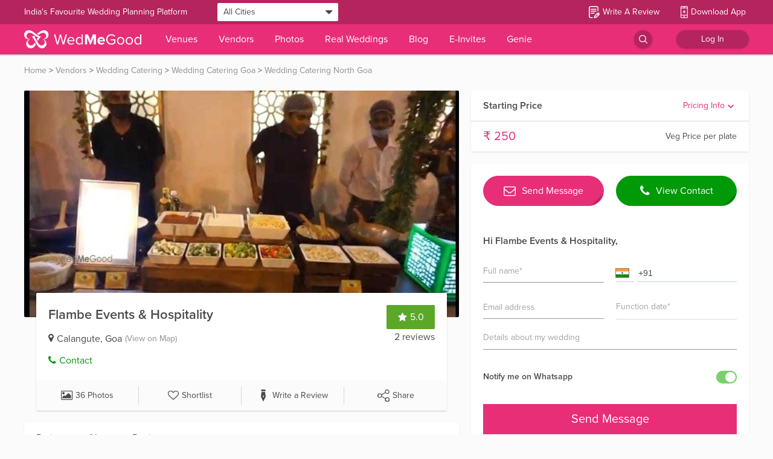

--- FILE ---
content_type: image/svg+xml
request_url: https://images.wedmegood.com/images/icons/review_icon.svg
body_size: 113
content:
<svg xmlns="http://www.w3.org/2000/svg" width="8" height="20" viewBox="0 0 8 20">
  <defs>
    <style>
      .cls-1 {
        fill: #fff;
        fill-rule: evenodd;
      }
    </style>
  </defs>
  <path id="review_icon" data-name="review icon" class="cls-1" d="M222.952,189L227,180.624l-1.122-7.593h-5.756L219,180.624Zm0-9.785a1.136,1.136,0,1,1-1.084,1.135A1.11,1.11,0,0,1,222.952,179.215ZM226.439,169v2.818h-6.878V169h6.877Z" transform="translate(-219 -169)"/>
</svg>


--- FILE ---
content_type: application/javascript
request_url: https://images.wedmegood.com/react-frontend-v4/static/js/bundle.fa9eea23.js
body_size: 6720
content:
!function(e){function d(d){for(var o,n,c=d[0],l=d[1],_=d[2],r=0,f=[];r<c.length;r++)n=c[r],i[n]&&f.push(i[n][0]),i[n]=0;for(o in l)Object.prototype.hasOwnProperty.call(l,o)&&(e[o]=l[o]);for(s&&s(d);f.length;)f.shift()();return t.push.apply(t,_||[]),a()}function a(){for(var e,d=0;d<t.length;d++){for(var a=t[d],o=!0,n=1;n<a.length;n++){var l=a[n];0!==i[l]&&(o=!1)}o&&(t.splice(d--,1),e=c(c.s=a[0]))}return e}var o={},n={381:0},i={381:0},t=[];function c(d){if(o[d])return o[d].exports;var a=o[d]={i:d,l:!1,exports:{}};return e[d].call(a.exports,a,a.exports,c),a.l=!0,a.exports}c.e=function(e){var d=[];n[e]?d.push(n[e]):0!==n[e]&&{2:1,10:1,17:1,23:1,24:1,30:1,31:1,32:1,33:1,40:1,44:1,51:1,53:1,61:1,65:1,66:1,70:1,71:1,74:1,75:1,76:1,79:1,80:1,83:1,84:1,85:1,86:1,87:1,88:1,89:1,90:1,105:1,107:1,109:1,110:1,112:1,114:1,115:1,117:1,118:1,122:1,124:1,127:1,142:1,150:1,155:1,157:1,160:1,161:1,164:1,165:1,166:1,167:1,168:1,187:1,194:1,195:1,203:1,208:1,223:1,232:1,233:1,235:1,237:1,240:1,241:1,243:1,245:1,275:1,279:1,280:1,281:1,284:1,289:1,290:1,298:1,307:1,315:1,330:1,331:1,332:1,335:1,336:1,354:1,363:1}[e]&&d.push(n[e]=new Promise(function(d,a){for(var o="static/css/"+({1:"vendors~d_CatalogueDetail~d_CatalogueDetailMenu~d_CatalogueHome~d_CityHomePage~d_Gallery~d_ImageView~30f9594e",2:"vendors~d_InvitationMyCardPageSuccess~d_InvitationShareCardPageSuccess~d_OTPForgotPassword~d_OTPLogi~bd51a521",3:"vendors~d_AlbumImageModal~d_Gallery~d_GalleryImageModal~d_GeneralImageDetailModal~d_OneAlbum~d_Photo~dd2f53cc",4:"vendors~d_CatalogueDetail~d_CatalogueDetailMenu~d_CatalogueHome~d_CityHomePage~d_Gallery~d_Invitatio~e9be2d82",6:"vendors~d_AlbumContactVenueModal~d_AllReviews~d_GenieSuggestion~d_OneReview~d_OneToManyLeadModal~d_P~dd71837f",7:"vendors~d_InvitationCardDetailPageSuccess~d_InvitationCardEditPageSuccess~d_InvitationCardViewPageSu~2710f274",8:"vendors~d_CatalogueDetail~d_CatalogueHome~d_CatalogueListing~d_GenericLandingPages~d_TajLandingPage~~d3ba8cc5",9:"d_OTPForgotPassword~d_OTPLogin~d_VendorForgotPasswordModal~m_CatalogueDetailWhatsappLogin~m_OTPForgo~9427b522",10:"d_InvitationCardDetailPageSuccess~d_InvitationCardViewPageSuccess~d_InvitationMyCardPageSuccess~d_In~2fa523a7",11:"vendors~d_CalendarModal~d_LocationDetailModal~d_SpecialityDetail~d_ViewMapModal~m_SpecialityDetail~m~c06cbebd",13:"vendors~desktop~m_AllReviews~m_EditUserReviewModal~m_SpecialityDetail~m_ViewMapModal~m_WriteReviewPa~44996524",14:"vendors~RealWedding_FiltersLoadable~d_RealWeddingListing~d_TopStunningVenues~m_Blog~m_InvitationCard~06d89248",15:"vendors~RealWedding_RealWeddingCard~d_RealWeddingDetail~d_RealWeddingListing~m_GalleryHome~m_Special~050f6263",16:"vendors~d_CatalogueDiscardFilterChanges~d_CatalogueListing~d_InvitationViewAllPageSuccess~d_MoreCata~204fa8bc",17:"d_GenieSuggestion~d_OneToManyLeadModal~d_SearchPages~d_WedPay~m_SearchDialog",18:"reduxForm_HomeDecor",19:"vendors~d_DesktopInbox~m_UserInboxVendor~m_UserInboxVendorInit~nodersa",20:"vendors~d_CityHomePage~d_DesktopAIChatPage~d_TopStunningVenues~mobile",21:"vendors~desktop~mobile~nodersa~singleDatePicker",22:"d_InvitationMyCardPageSuccess~d_InvitationShareCardPageSuccess~m_InvitationMyCardPageSuccess~m_Invit~a0a07ae6",23:"m_AlbumImageModal~m_GalleryImageModal~m_GeneralImageDetailModal~m_ProfileImageModal",24:"d_AlbumImageModal~d_GalleryImageModal~d_GeneralImageDetailModal~d_ProfileImageModal",25:"m_AllAlbums~m_AllReviews~m_OneAlbum~m_OneReview",26:"vendors~d_DesktopInbox~m_UserInboxVendor~singleDatePicker",27:"vendors~d_DesktopInbox~m_UserInboxVendor~m_UserInboxVendorInit",28:"vendors~d_DestinationWeddingProfile~m_DestinationWeddingModal~reactDateTime",29:"vendors~d_ImageViewerModal~m_WedstaImageModal",30:"d_WedstaPage~m_InvitationCardListingPageSuccess~m_WedstaPage",31:"d_Gallery~d_SearchPages~m_SearchDialog",32:"d_AllReviews~m_AllReviews~m_OneReview",33:"d_VendorPage~m_CityHomePage~m_CityVendorsPage",34:"d_OTPForgotPassword~d_OTPLogin~m_OTPForgotPassword",35:"d_LiveStreamDetail",36:"d_VendorLoginPage",37:"d_VendorRegisterModal",38:"d_TermsConditions",39:"d_CancellationPolicy",40:"d_DownloadAppPage",41:"d_PrivacyPolicy",42:"d_UserDataPolicy",43:"d_AboutUs",44:"d_ContactUs",45:"d_Guidelines",46:"d_VenueConcierge",47:"d_PaymentStatus",48:"d_PaymentLandingPage",49:"d_CatalogueDiscardFilterChanges",50:"d_VendorForgotPasswordModal",51:"d_PhotographerContactModal",52:"d_DropZoneModal",53:"d_ImageViewerModal",54:"d_AdsModal",55:"d_MyntDealDetailModal",56:"d_WhatsAppNumberChangeModal",58:"m_VendorRegister",59:"m_VendorLogin",60:"m_InvitationCardDetailPageSuccess",61:"m_InvitationCardViewPageSuccess",62:"m_VendorSecondaryFilters",63:"VendorCallModal",64:"RealWedding_FiltersLoadable",65:"vendors~desktop~mobile",66:"vendors~d_RealWeddingEditForm~d_RealWeddingForm",67:"vendors~d_Blog~m_Blog",68:"vendors~d_CityHomePage~m_CityHomePage",69:"vendors~d_LocationDetailModal~reactPlacesAutocomplete",70:"d_GeniePage~m_GeniePage",71:"d_AllReviews~m_AllReviews",72:"d_ProfileSettings~m_ProfileSettings",73:"d_EditUserReviewModal~d_EditVendorReviewReplyModal",74:"m_InvitationAllCardsPageSuccess~m_InvitationLandingPageSuccess",75:"d_DesktopAIChatPage~mobile",76:"d_CatalogueListing~m_CatalogueListing",77:"d_RealWeddingDetail~m_RealWeddingDetail",78:"d_WedstaPage~m_WedstaPage_confirm",79:"d_PreWeddingShoot~m_PreWeddingShoot",80:"d_InvitationAllCardsPageSuccess~d_InvitationLandingPageSuccess",81:"d_RWOneFunction~m_RWOneFunction",83:"slickcss",84:"fontscss",85:"fontsnewcss",86:"desktopcss",87:"desktopextracss",88:"desktop",89:"mobilecss",90:"mobile",91:"nodersa",92:"materialUITabs",93:"materialUITab",94:"materialPickers",95:"singleDatePicker",96:"reactPlacesAutocomplete",97:"vdSagas",99:"d_CatalogueListing",100:"d_CatalogueHome",101:"d_CatalogueDetail",102:"d_CatalogueDetailMenu",103:"d_GenericLandingPages",104:"d_TajLandingPage",105:"d_DesktopInbox",106:"d_ProfileSettings",107:"d_Gallery",108:"d_PhotoDetail",109:"d_WriteReviewPage",110:"d_SpecialityDetail",111:"d_SpecialityListing",112:"d_VendorHome",113:"d_VendorProfile",114:"d_Profile",115:"d_AllAlbums",116:"d_AllReviews",117:"d_OneAlbum",118:"d_OneReview",119:"d_CareersPage",120:"d_SiteMap",121:"d_HoneymoonPackages",122:"d_VenueSuggestions",123:"d_FeedIndia",124:"d_GeniePage",125:"d_WedstaPage",126:"d_VendorRegisterPage",127:"d_CityHomePage",128:"d_VendorPage",129:"d_CropImage",130:"d_ResetPassword",131:"d_SingaporeProject",132:"d_PreWeddingShoot",133:"d_WeddingDeals",134:"d_RealWeddingDetail",135:"d_RWAllTaggedVendors",136:"d_RealWeddingFunctions",137:"d_RWOneFunction",138:"d_RealWeddingFormFunctions",139:"d_RealWeddingForm",140:"d_RealWeddingTagVendors",141:"d_RealWeddingEditForm",142:"d_DestinationWeddingProfile",143:"d_DestinationWeddingPage",144:"d_RealWeddingListing",145:"d_OTPLogin",146:"d_OTPForgotPassword",147:"d_Mynt",148:"d_SearchPages",149:"d_CreateWedding",150:"d_WedPay",151:"d_GenieSuggestion",152:"d_Blog",153:"d_RazorpayPaymentSuccess",154:"d_InvitationLandingPageSuccess",155:"d_InvitationViewAllPageSuccess",156:"d_InvitationCardDetailPageSuccess",157:"d_InvitationCardEditPageSuccess",158:"d_InvitationCardViewPageSuccess",159:"d_InvitationShareCardPageSuccess",160:"d_InvitationMyCardPageSuccess",161:"d_InvitationGuestViewPageSuccess",162:"d_InvitationAllCardsPageSuccess",163:"d_UserChoiceAwardHome",164:"d_UserChoiceAwardVendor",165:"d_TopStunningVenues",166:"d_TopStunningVenuesAlbum",167:"d_MobileOnlyPage",168:"d_DesktopAIChatPage",169:"d_HydratedHeader",170:"d_CreatePaymentLink",171:"d_MoreCatalogueFiltersModal",172:"d_ThankYouModal",173:"d_GalleryImageModal",174:"d_AlbumImageModal",175:"d_ProfileImageModal",176:"d_DownloadAppModal",177:"d_OneToManyLeadModal",178:"d_ReviewStickersModal",179:"d_UserLoginModal",180:"d_UserRegisterModal",181:"d_ForgotPasswordModal",182:"d_PreWeddingModal",183:"d_ReviewSuccessModal",184:"d_CalendarModal",185:"d_AlbumDetailModal",186:"d_BanquetDetailModal",187:"d_LocationDetailModal",188:"d_MenuDetailModal",189:"d_AddVideoModal",190:"d_VendorReviewReplyModal",191:"d_EditVendorReviewReplyModal",192:"d_BookingRejectModal",193:"d_BookingAcceptModal",194:"d_CallHistoryModal",195:"d_ContactClickedHistoryModal",196:"d_GenieTnCModal",197:"d_GenieAcceptModal",198:"d_GenieRejectModal",199:"d_GlobalSearchModal",200:"d_VenueRequirementsStepTwoModal",201:"d_MoreFiltersModal",202:"d_VideoPlayerModal",203:"d_ViewMapModal",204:"d_ContentReaderModal",205:"d_GenieThankYouModal",206:"d_WMGInfinityModal",207:"d_LiteVenueGenieModal",208:"d_EditUserReviewModal",209:"d_UnclaimedVendorModal",210:"d_VendorContactConfirmation",211:"d_ImagesUploadConfirmModal",212:"d_WedstaThankuModal",213:"d_WMGModal",214:"d_AlbumContactVenueModal",215:"d_GeneralImageDetailModal",216:"d_VendorSpamModal",217:"d_BelowBudgetSpamModal",218:"d_ReportInaccurateModal",220:"d_UpgradeMembershipModal",221:"d_GenieLeadRejectModal",222:"c_UserDeleteConfirmationModal",223:"vddesktop",224:"m_CatalogueHome",225:"m_CatalogueDetail",226:"m_CatalogueListing",227:"m_SmallWedding",228:"m_VirtualShopping",229:"m_HomeCatering",231:"m_Wedsafe",232:"m_GalleryHome",233:"m_WriteReviewPage",234:"m_PhotoDetail",235:"m_SpecialityDetail",236:"m_SpecialityListing",237:"m_VendorHome",238:"m_RestrictionDA",239:"m_VendorProfile",240:"m_Profile",241:"m_AllAlbums",242:"m_AllReviews",243:"m_OneAlbum",244:"m_OneReview",245:"m_VenueSuggestions",246:"m_CareersPage",247:"m_SiteMap",248:"m_HoneymoonPackages",249:"m_VendorDashboard",250:"m_TajLandingPage",251:"m_GeniePage",252:"m_WedstaPage",253:"m_WedstaPage_confirm",254:"m_WedstaPage_terms",255:"m_ResetPassword",256:"m_SingaporeProject",257:"m_VendorRegisterPage",258:"m_PreWeddingShoot",259:"m_WeddingDeals",260:"m_DestinationWeddingPage",261:"m_DestinationWeddingProfile",262:"m_RealWeddingListing",263:"m_RealWeddingDetail",264:"m_RWAllTaggedVendors",265:"m_RealWeddingFunctions",266:"m_RWOneFunction",267:"m_SubmitRealWedding",268:"m_FeedIndia",269:"m_Mynt",270:"m_OTPlogin",271:"m_OTPForgotPassword",272:"m_ProfileSettings",273:"m_CityHomePage",274:"m_CityVendorsPage",275:"m_GenieSuggestion",276:"m_Blog",277:"m_RazorpayPaymentSuccess",278:"m_InvitationLandingPageSuccess",279:"m_InvitationCardListingPageSuccess",280:"m_InvitationCardEditPageSuccess",281:"m_InvitationGuestViewPageSuccess",282:"m_InvitationAllCardsPageSuccess",283:"m_InvitationShareCardPageSuccess",284:"m_InvitationMyCardPageSuccess",285:"m_UserChoiceAwardHome",286:"m_SearchDialog",287:"m_SearchDialogNew",288:"m_UserInbox",289:"m_UserInboxVendor",290:"m_UserInboxVendorInit",291:"m_WedikaAIPage",292:"m_CatalogueDetailWhatsappLogin",293:"m_CatalogueListingFilters",294:"m_ThankYouModal",295:"m_UserLogin",296:"m_UserRegister",297:"m_ForgotPassword",298:"m_PhotoInfo",299:"m_AlbumImageModal",300:"m_GalleryImageModal",301:"m_ProfileImageModal",302:"m_FilterDialog",303:"m_ReviewStickersModal",304:"m_ReviewSuccessModal",305:"m_VideoPlayerModal",306:"m_EinviteFilters",307:"m_ViewMapModal",308:"m_ContentReaderModal",309:"m_GenieFormModal",310:"m_PrimaryFilterDialog",311:"m_SecondaryFilterDialog",312:"m_SecondarySearchFilter",313:"m_GenieThankYouModal",314:"m_WMGInfinityModal",315:"m_EditUserReviewModal",316:"m_VenueRequirementsModal",317:"m_VenueRequirementsStepTwoModal",318:"m_PhotographerContactModal",319:"m_UnclaimedVendorModal",320:"m_ConfirmationModal",321:"m_DropZoneModal",322:"m_SocialShareModal",323:"m_MakeUpPackageModal",324:"m_ImagesUploadConfirmModal",325:"m_PriceBreakUpModal",326:"m_PriceBreakUpModalB",327:"m_OtpFlowModal",328:"m_GenieFaqsModal",329:"m_WedstaThankuModal",330:"m_WedstaImageModal",331:"m_VendorInfoModal",332:"m_DestinationWeddingModal",333:"m_GeneralImageDetailModal",334:"m_RWSearchDialog",335:"m_OneToManyLeadModal",336:"m_OneToManyLeadModalNew",337:"m_NonVenueSendMessageModal",338:"m_GetNumberModal",339:"m_OTPModal",340:"m_VenueSendMessageModal",341:"m_TajModal",342:"m_CityListModal",343:"m_BrandFormModal",344:"m_PrimarySearchModal",345:"m_VendorsListModal",346:"m_UnlockMynt",352:"m_CategoryListModal",353:"m_PricingDetailInfo",354:"m_OneToManyCallModal",355:"m_OneToManyCallCompletedModal",356:"ConfirmComponent_loadable",357:"PackageInfo_loadable",358:"PackageAddOn_loadable",360:"RealWedding_AboutLoadable",361:"RealWedding_RealWeddingCard",362:"RealWedding_BounceLoader",363:"photographerContact_otpFlow_loadable",364:"sendEnquiry_GetNumberModal",365:"reduxForm_BrandFormModal",367:"vendors~d_CalendarModal",368:"vendors~nodersa",369:"vendors~reactInputRange",370:"vendors~d_Blog",371:"vendors~reactPose",372:"vendors~monthPickerInput",373:"vendors~m_EditUserReviewModal",374:"vendors~m_DropZoneModal",375:"vendors~d_CropImage",376:"vendors~d_InvitationGuestViewPageSuccess",377:"vendors~d_InvitationCardEditPageSuccess",379:"vendors~d_DesktopInbox",380:"vendors~d_ViewMapModal"}[e]||e)+"."+{0:"31d6cfe0",1:"31d6cfe0",2:"ad588fbf",3:"31d6cfe0",4:"31d6cfe0",5:"31d6cfe0",6:"31d6cfe0",7:"31d6cfe0",8:"31d6cfe0",9:"31d6cfe0",10:"7e7c1b18",11:"31d6cfe0",12:"31d6cfe0",13:"31d6cfe0",14:"31d6cfe0",15:"31d6cfe0",16:"31d6cfe0",17:"226f475e",18:"31d6cfe0",19:"31d6cfe0",20:"31d6cfe0",21:"31d6cfe0",22:"31d6cfe0",23:"bacaad6a",24:"bacaad6a",25:"31d6cfe0",26:"31d6cfe0",27:"31d6cfe0",28:"31d6cfe0",29:"31d6cfe0",30:"bacaad6a",31:"bacaad6a",32:"bacaad6a",33:"226f475e",34:"31d6cfe0",35:"31d6cfe0",36:"31d6cfe0",37:"31d6cfe0",38:"31d6cfe0",39:"31d6cfe0",40:"3119f004",41:"31d6cfe0",42:"31d6cfe0",43:"31d6cfe0",44:"553e3259",45:"31d6cfe0",46:"31d6cfe0",47:"31d6cfe0",48:"31d6cfe0",49:"31d6cfe0",50:"31d6cfe0",51:"a4a69bfb",52:"31d6cfe0",53:"737b90c6",54:"31d6cfe0",55:"31d6cfe0",56:"31d6cfe0",57:"31d6cfe0",58:"31d6cfe0",59:"31d6cfe0",60:"31d6cfe0",61:"63eaad7a",62:"31d6cfe0",63:"31d6cfe0",64:"31d6cfe0",65:"3997067c",66:"51f2e38d",67:"31d6cfe0",68:"31d6cfe0",69:"31d6cfe0",70:"70326703",71:"6821786c",72:"31d6cfe0",73:"31d6cfe0",74:"7e7c1b18",75:"4fbdd4cf",76:"bacaad6a",77:"31d6cfe0",78:"31d6cfe0",79:"74a15d4b",80:"7e7c1b18",81:"31d6cfe0",83:"29132f0b",84:"1f8c6caa",85:"2e66a8c2",86:"005a2bee",87:"d378dc7a",88:"9a34d5c5",89:"1d93fb3e",90:"346d8001",91:"31d6cfe0",92:"31d6cfe0",93:"31d6cfe0",94:"31d6cfe0",95:"31d6cfe0",96:"31d6cfe0",97:"31d6cfe0",98:"31d6cfe0",99:"31d6cfe0",100:"31d6cfe0",101:"31d6cfe0",102:"31d6cfe0",103:"31d6cfe0",104:"31d6cfe0",105:"70084c37",106:"31d6cfe0",107:"c809897a",108:"31d6cfe0",109:"7ea5c24c",110:"cfe8e48c",111:"31d6cfe0",112:"5943b1d5",113:"31d6cfe0",114:"57ab4d9b",115:"52df9bcf",116:"31d6cfe0",117:"52df9bcf",118:"ba6b280b",119:"31d6cfe0",120:"31d6cfe0",121:"31d6cfe0",122:"226f475e",123:"31d6cfe0",124:"d6019108",125:"31d6cfe0",126:"31d6cfe0",127:"c0a651a1",128:"31d6cfe0",129:"31d6cfe0",130:"31d6cfe0",131:"31d6cfe0",132:"31d6cfe0",133:"31d6cfe0",134:"31d6cfe0",135:"31d6cfe0",136:"31d6cfe0",137:"31d6cfe0",138:"31d6cfe0",139:"31d6cfe0",140:"31d6cfe0",141:"31d6cfe0",142:"76104bcb",143:"31d6cfe0",144:"31d6cfe0",145:"31d6cfe0",146:"31d6cfe0",147:"31d6cfe0",148:"31d6cfe0",149:"31d6cfe0",150:"bacaad6a",151:"31d6cfe0",152:"31d6cfe0",153:"31d6cfe0",154:"31d6cfe0",155:"7e7c1b18",156:"31d6cfe0",157:"5030aaef",158:"31d6cfe0",159:"31d6cfe0",160:"63eaad7a",161:"ac236191",162:"31d6cfe0",163:"31d6cfe0",164:"848df436",165:"552d87ec",166:"bacaad6a",167:"9e9547b0",168:"27199c74",169:"31d6cfe0",170:"31d6cfe0",171:"31d6cfe0",172:"31d6cfe0",173:"31d6cfe0",174:"31d6cfe0",175:"31d6cfe0",176:"31d6cfe0",177:"31d6cfe0",178:"31d6cfe0",179:"31d6cfe0",180:"31d6cfe0",181:"31d6cfe0",182:"31d6cfe0",183:"31d6cfe0",184:"31d6cfe0",185:"31d6cfe0",186:"31d6cfe0",187:"bacaad6a",188:"31d6cfe0",189:"31d6cfe0",190:"31d6cfe0",191:"31d6cfe0",192:"31d6cfe0",193:"31d6cfe0",194:"bacaad6a",195:"bacaad6a",196:"31d6cfe0",197:"31d6cfe0",198:"31d6cfe0",199:"31d6cfe0",200:"31d6cfe0",201:"31d6cfe0",202:"31d6cfe0",203:"bacaad6a",204:"31d6cfe0",205:"31d6cfe0",206:"31d6cfe0",207:"31d6cfe0",208:"7ea5c24c",209:"31d6cfe0",210:"31d6cfe0",211:"31d6cfe0",212:"31d6cfe0",213:"31d6cfe0",214:"31d6cfe0",215:"31d6cfe0",216:"31d6cfe0",217:"31d6cfe0",218:"31d6cfe0",219:"31d6cfe0",220:"31d6cfe0",221:"31d6cfe0",222:"31d6cfe0",223:"01b0311c",224:"31d6cfe0",225:"31d6cfe0",226:"31d6cfe0",227:"31d6cfe0",228:"31d6cfe0",229:"31d6cfe0",230:"31d6cfe0",231:"31d6cfe0",232:"bacaad6a",233:"7ea5c24c",234:"31d6cfe0",235:"cfe8e48c",236:"31d6cfe0",237:"848df436",238:"31d6cfe0",239:"31d6cfe0",240:"f60b713e",241:"52df9bcf",242:"31d6cfe0",243:"bacaad6a",244:"31d6cfe0",245:"226f475e",246:"31d6cfe0",247:"31d6cfe0",248:"31d6cfe0",249:"31d6cfe0",250:"31d6cfe0",251:"31d6cfe0",252:"31d6cfe0",253:"31d6cfe0",254:"31d6cfe0",255:"31d6cfe0",256:"31d6cfe0",257:"31d6cfe0",258:"31d6cfe0",259:"31d6cfe0",260:"31d6cfe0",261:"31d6cfe0",262:"31d6cfe0",263:"31d6cfe0",264:"31d6cfe0",265:"31d6cfe0",266:"31d6cfe0",267:"31d6cfe0",268:"31d6cfe0",269:"31d6cfe0",270:"31d6cfe0",271:"31d6cfe0",272:"31d6cfe0",273:"31d6cfe0",274:"31d6cfe0",275:"226f475e",276:"31d6cfe0",277:"31d6cfe0",278:"31d6cfe0",279:"7e7c1b18",280:"5030aaef",281:"9ef95280",282:"31d6cfe0",283:"31d6cfe0",284:"63eaad7a",285:"31d6cfe0",286:"31d6cfe0",287:"31d6cfe0",288:"31d6cfe0",289:"089b70f4",290:"089b70f4",291:"31d6cfe0",292:"31d6cfe0",293:"31d6cfe0",294:"31d6cfe0",295:"31d6cfe0",296:"31d6cfe0",297:"31d6cfe0",298:"4e110651",299:"31d6cfe0",300:"31d6cfe0",301:"31d6cfe0",302:"31d6cfe0",303:"31d6cfe0",304:"31d6cfe0",305:"31d6cfe0",306:"31d6cfe0",307:"bacaad6a",308:"31d6cfe0",309:"31d6cfe0",310:"31d6cfe0",311:"31d6cfe0",312:"31d6cfe0",313:"31d6cfe0",314:"31d6cfe0",315:"7ea5c24c",316:"31d6cfe0",317:"31d6cfe0",318:"31d6cfe0",319:"31d6cfe0",320:"31d6cfe0",321:"31d6cfe0",322:"31d6cfe0",323:"31d6cfe0",324:"31d6cfe0",325:"31d6cfe0",326:"31d6cfe0",327:"31d6cfe0",328:"31d6cfe0",329:"31d6cfe0",330:"00aa3e84",331:"b5cbf0b4",332:"76104bcb",333:"31d6cfe0",334:"31d6cfe0",335:"226f475e",336:"46381c99",337:"31d6cfe0",338:"31d6cfe0",339:"31d6cfe0",340:"31d6cfe0",341:"31d6cfe0",342:"31d6cfe0",343:"31d6cfe0",344:"31d6cfe0",345:"31d6cfe0",346:"31d6cfe0",347:"31d6cfe0",348:"31d6cfe0",349:"31d6cfe0",350:"31d6cfe0",351:"31d6cfe0",352:"31d6cfe0",353:"31d6cfe0",354:"bacaad6a",355:"31d6cfe0",356:"31d6cfe0",357:"31d6cfe0",358:"31d6cfe0",359:"31d6cfe0",360:"31d6cfe0",361:"31d6cfe0",362:"31d6cfe0",363:"a4a69bfb",364:"31d6cfe0",365:"31d6cfe0",367:"31d6cfe0",368:"31d6cfe0",369:"31d6cfe0",370:"31d6cfe0",371:"31d6cfe0",372:"31d6cfe0",373:"31d6cfe0",374:"31d6cfe0",375:"31d6cfe0",376:"31d6cfe0",377:"31d6cfe0",378:"31d6cfe0",379:"31d6cfe0",380:"31d6cfe0"}[e]+".chunk.css",n=c.p+o,i=document.getElementsByTagName("link"),t=0;t<i.length;t++){var l=(r=i[t]).getAttribute("data-href")||r.getAttribute("href");if("stylesheet"===r.rel&&(l===o||l===n))return d()}var _=document.getElementsByTagName("style");for(t=0;t<_.length;t++){var r;if((l=(r=_[t]).getAttribute("data-href"))===o||l===n)return d()}var s=document.createElement("link");s.rel="stylesheet",s.type="text/css",s.onload=d,s.onerror=function(d){var o=d&&d.target&&d.target.src||n,i=new Error("Loading CSS chunk "+e+" failed.\n("+o+")");i.request=o,a(i)},s.href=n,document.getElementsByTagName("head")[0].appendChild(s)}).then(function(){n[e]=0}));var a=i[e];if(0!==a)if(a)d.push(a[2]);else{var o=new Promise(function(d,o){a=i[e]=[d,o]});d.push(a[2]=o);var t,l=document.getElementsByTagName("head")[0],_=document.createElement("script");_.charset="utf-8",_.timeout=120,c.nc&&_.setAttribute("nonce",c.nc),_.src=function(e){return c.p+"static/js/"+({1:"vendors~d_CatalogueDetail~d_CatalogueDetailMenu~d_CatalogueHome~d_CityHomePage~d_Gallery~d_ImageView~30f9594e",2:"vendors~d_InvitationMyCardPageSuccess~d_InvitationShareCardPageSuccess~d_OTPForgotPassword~d_OTPLogi~bd51a521",3:"vendors~d_AlbumImageModal~d_Gallery~d_GalleryImageModal~d_GeneralImageDetailModal~d_OneAlbum~d_Photo~dd2f53cc",4:"vendors~d_CatalogueDetail~d_CatalogueDetailMenu~d_CatalogueHome~d_CityHomePage~d_Gallery~d_Invitatio~e9be2d82",6:"vendors~d_AlbumContactVenueModal~d_AllReviews~d_GenieSuggestion~d_OneReview~d_OneToManyLeadModal~d_P~dd71837f",7:"vendors~d_InvitationCardDetailPageSuccess~d_InvitationCardEditPageSuccess~d_InvitationCardViewPageSu~2710f274",8:"vendors~d_CatalogueDetail~d_CatalogueHome~d_CatalogueListing~d_GenericLandingPages~d_TajLandingPage~~d3ba8cc5",9:"d_OTPForgotPassword~d_OTPLogin~d_VendorForgotPasswordModal~m_CatalogueDetailWhatsappLogin~m_OTPForgo~9427b522",10:"d_InvitationCardDetailPageSuccess~d_InvitationCardViewPageSuccess~d_InvitationMyCardPageSuccess~d_In~2fa523a7",11:"vendors~d_CalendarModal~d_LocationDetailModal~d_SpecialityDetail~d_ViewMapModal~m_SpecialityDetail~m~c06cbebd",13:"vendors~desktop~m_AllReviews~m_EditUserReviewModal~m_SpecialityDetail~m_ViewMapModal~m_WriteReviewPa~44996524",14:"vendors~RealWedding_FiltersLoadable~d_RealWeddingListing~d_TopStunningVenues~m_Blog~m_InvitationCard~06d89248",15:"vendors~RealWedding_RealWeddingCard~d_RealWeddingDetail~d_RealWeddingListing~m_GalleryHome~m_Special~050f6263",16:"vendors~d_CatalogueDiscardFilterChanges~d_CatalogueListing~d_InvitationViewAllPageSuccess~d_MoreCata~204fa8bc",17:"d_GenieSuggestion~d_OneToManyLeadModal~d_SearchPages~d_WedPay~m_SearchDialog",18:"reduxForm_HomeDecor",19:"vendors~d_DesktopInbox~m_UserInboxVendor~m_UserInboxVendorInit~nodersa",20:"vendors~d_CityHomePage~d_DesktopAIChatPage~d_TopStunningVenues~mobile",21:"vendors~desktop~mobile~nodersa~singleDatePicker",22:"d_InvitationMyCardPageSuccess~d_InvitationShareCardPageSuccess~m_InvitationMyCardPageSuccess~m_Invit~a0a07ae6",23:"m_AlbumImageModal~m_GalleryImageModal~m_GeneralImageDetailModal~m_ProfileImageModal",24:"d_AlbumImageModal~d_GalleryImageModal~d_GeneralImageDetailModal~d_ProfileImageModal",25:"m_AllAlbums~m_AllReviews~m_OneAlbum~m_OneReview",26:"vendors~d_DesktopInbox~m_UserInboxVendor~singleDatePicker",27:"vendors~d_DesktopInbox~m_UserInboxVendor~m_UserInboxVendorInit",28:"vendors~d_DestinationWeddingProfile~m_DestinationWeddingModal~reactDateTime",29:"vendors~d_ImageViewerModal~m_WedstaImageModal",30:"d_WedstaPage~m_InvitationCardListingPageSuccess~m_WedstaPage",31:"d_Gallery~d_SearchPages~m_SearchDialog",32:"d_AllReviews~m_AllReviews~m_OneReview",33:"d_VendorPage~m_CityHomePage~m_CityVendorsPage",34:"d_OTPForgotPassword~d_OTPLogin~m_OTPForgotPassword",35:"d_LiveStreamDetail",36:"d_VendorLoginPage",37:"d_VendorRegisterModal",38:"d_TermsConditions",39:"d_CancellationPolicy",40:"d_DownloadAppPage",41:"d_PrivacyPolicy",42:"d_UserDataPolicy",43:"d_AboutUs",44:"d_ContactUs",45:"d_Guidelines",46:"d_VenueConcierge",47:"d_PaymentStatus",48:"d_PaymentLandingPage",49:"d_CatalogueDiscardFilterChanges",50:"d_VendorForgotPasswordModal",51:"d_PhotographerContactModal",52:"d_DropZoneModal",53:"d_ImageViewerModal",54:"d_AdsModal",55:"d_MyntDealDetailModal",56:"d_WhatsAppNumberChangeModal",58:"m_VendorRegister",59:"m_VendorLogin",60:"m_InvitationCardDetailPageSuccess",61:"m_InvitationCardViewPageSuccess",62:"m_VendorSecondaryFilters",63:"VendorCallModal",64:"RealWedding_FiltersLoadable",65:"vendors~desktop~mobile",66:"vendors~d_RealWeddingEditForm~d_RealWeddingForm",67:"vendors~d_Blog~m_Blog",68:"vendors~d_CityHomePage~m_CityHomePage",69:"vendors~d_LocationDetailModal~reactPlacesAutocomplete",70:"d_GeniePage~m_GeniePage",71:"d_AllReviews~m_AllReviews",72:"d_ProfileSettings~m_ProfileSettings",73:"d_EditUserReviewModal~d_EditVendorReviewReplyModal",74:"m_InvitationAllCardsPageSuccess~m_InvitationLandingPageSuccess",75:"d_DesktopAIChatPage~mobile",76:"d_CatalogueListing~m_CatalogueListing",77:"d_RealWeddingDetail~m_RealWeddingDetail",78:"d_WedstaPage~m_WedstaPage_confirm",79:"d_PreWeddingShoot~m_PreWeddingShoot",80:"d_InvitationAllCardsPageSuccess~d_InvitationLandingPageSuccess",81:"d_RWOneFunction~m_RWOneFunction",83:"slickcss",84:"fontscss",85:"fontsnewcss",86:"desktopcss",87:"desktopextracss",88:"desktop",89:"mobilecss",90:"mobile",91:"nodersa",92:"materialUITabs",93:"materialUITab",94:"materialPickers",95:"singleDatePicker",96:"reactPlacesAutocomplete",97:"vdSagas",99:"d_CatalogueListing",100:"d_CatalogueHome",101:"d_CatalogueDetail",102:"d_CatalogueDetailMenu",103:"d_GenericLandingPages",104:"d_TajLandingPage",105:"d_DesktopInbox",106:"d_ProfileSettings",107:"d_Gallery",108:"d_PhotoDetail",109:"d_WriteReviewPage",110:"d_SpecialityDetail",111:"d_SpecialityListing",112:"d_VendorHome",113:"d_VendorProfile",114:"d_Profile",115:"d_AllAlbums",116:"d_AllReviews",117:"d_OneAlbum",118:"d_OneReview",119:"d_CareersPage",120:"d_SiteMap",121:"d_HoneymoonPackages",122:"d_VenueSuggestions",123:"d_FeedIndia",124:"d_GeniePage",125:"d_WedstaPage",126:"d_VendorRegisterPage",127:"d_CityHomePage",128:"d_VendorPage",129:"d_CropImage",130:"d_ResetPassword",131:"d_SingaporeProject",132:"d_PreWeddingShoot",133:"d_WeddingDeals",134:"d_RealWeddingDetail",135:"d_RWAllTaggedVendors",136:"d_RealWeddingFunctions",137:"d_RWOneFunction",138:"d_RealWeddingFormFunctions",139:"d_RealWeddingForm",140:"d_RealWeddingTagVendors",141:"d_RealWeddingEditForm",142:"d_DestinationWeddingProfile",143:"d_DestinationWeddingPage",144:"d_RealWeddingListing",145:"d_OTPLogin",146:"d_OTPForgotPassword",147:"d_Mynt",148:"d_SearchPages",149:"d_CreateWedding",150:"d_WedPay",151:"d_GenieSuggestion",152:"d_Blog",153:"d_RazorpayPaymentSuccess",154:"d_InvitationLandingPageSuccess",155:"d_InvitationViewAllPageSuccess",156:"d_InvitationCardDetailPageSuccess",157:"d_InvitationCardEditPageSuccess",158:"d_InvitationCardViewPageSuccess",159:"d_InvitationShareCardPageSuccess",160:"d_InvitationMyCardPageSuccess",161:"d_InvitationGuestViewPageSuccess",162:"d_InvitationAllCardsPageSuccess",163:"d_UserChoiceAwardHome",164:"d_UserChoiceAwardVendor",165:"d_TopStunningVenues",166:"d_TopStunningVenuesAlbum",167:"d_MobileOnlyPage",168:"d_DesktopAIChatPage",169:"d_HydratedHeader",170:"d_CreatePaymentLink",171:"d_MoreCatalogueFiltersModal",172:"d_ThankYouModal",173:"d_GalleryImageModal",174:"d_AlbumImageModal",175:"d_ProfileImageModal",176:"d_DownloadAppModal",177:"d_OneToManyLeadModal",178:"d_ReviewStickersModal",179:"d_UserLoginModal",180:"d_UserRegisterModal",181:"d_ForgotPasswordModal",182:"d_PreWeddingModal",183:"d_ReviewSuccessModal",184:"d_CalendarModal",185:"d_AlbumDetailModal",186:"d_BanquetDetailModal",187:"d_LocationDetailModal",188:"d_MenuDetailModal",189:"d_AddVideoModal",190:"d_VendorReviewReplyModal",191:"d_EditVendorReviewReplyModal",192:"d_BookingRejectModal",193:"d_BookingAcceptModal",194:"d_CallHistoryModal",195:"d_ContactClickedHistoryModal",196:"d_GenieTnCModal",197:"d_GenieAcceptModal",198:"d_GenieRejectModal",199:"d_GlobalSearchModal",200:"d_VenueRequirementsStepTwoModal",201:"d_MoreFiltersModal",202:"d_VideoPlayerModal",203:"d_ViewMapModal",204:"d_ContentReaderModal",205:"d_GenieThankYouModal",206:"d_WMGInfinityModal",207:"d_LiteVenueGenieModal",208:"d_EditUserReviewModal",209:"d_UnclaimedVendorModal",210:"d_VendorContactConfirmation",211:"d_ImagesUploadConfirmModal",212:"d_WedstaThankuModal",213:"d_WMGModal",214:"d_AlbumContactVenueModal",215:"d_GeneralImageDetailModal",216:"d_VendorSpamModal",217:"d_BelowBudgetSpamModal",218:"d_ReportInaccurateModal",220:"d_UpgradeMembershipModal",221:"d_GenieLeadRejectModal",222:"c_UserDeleteConfirmationModal",223:"vddesktop",224:"m_CatalogueHome",225:"m_CatalogueDetail",226:"m_CatalogueListing",227:"m_SmallWedding",228:"m_VirtualShopping",229:"m_HomeCatering",231:"m_Wedsafe",232:"m_GalleryHome",233:"m_WriteReviewPage",234:"m_PhotoDetail",235:"m_SpecialityDetail",236:"m_SpecialityListing",237:"m_VendorHome",238:"m_RestrictionDA",239:"m_VendorProfile",240:"m_Profile",241:"m_AllAlbums",242:"m_AllReviews",243:"m_OneAlbum",244:"m_OneReview",245:"m_VenueSuggestions",246:"m_CareersPage",247:"m_SiteMap",248:"m_HoneymoonPackages",249:"m_VendorDashboard",250:"m_TajLandingPage",251:"m_GeniePage",252:"m_WedstaPage",253:"m_WedstaPage_confirm",254:"m_WedstaPage_terms",255:"m_ResetPassword",256:"m_SingaporeProject",257:"m_VendorRegisterPage",258:"m_PreWeddingShoot",259:"m_WeddingDeals",260:"m_DestinationWeddingPage",261:"m_DestinationWeddingProfile",262:"m_RealWeddingListing",263:"m_RealWeddingDetail",264:"m_RWAllTaggedVendors",265:"m_RealWeddingFunctions",266:"m_RWOneFunction",267:"m_SubmitRealWedding",268:"m_FeedIndia",269:"m_Mynt",270:"m_OTPlogin",271:"m_OTPForgotPassword",272:"m_ProfileSettings",273:"m_CityHomePage",274:"m_CityVendorsPage",275:"m_GenieSuggestion",276:"m_Blog",277:"m_RazorpayPaymentSuccess",278:"m_InvitationLandingPageSuccess",279:"m_InvitationCardListingPageSuccess",280:"m_InvitationCardEditPageSuccess",281:"m_InvitationGuestViewPageSuccess",282:"m_InvitationAllCardsPageSuccess",283:"m_InvitationShareCardPageSuccess",284:"m_InvitationMyCardPageSuccess",285:"m_UserChoiceAwardHome",286:"m_SearchDialog",287:"m_SearchDialogNew",288:"m_UserInbox",289:"m_UserInboxVendor",290:"m_UserInboxVendorInit",291:"m_WedikaAIPage",292:"m_CatalogueDetailWhatsappLogin",293:"m_CatalogueListingFilters",294:"m_ThankYouModal",295:"m_UserLogin",296:"m_UserRegister",297:"m_ForgotPassword",298:"m_PhotoInfo",299:"m_AlbumImageModal",300:"m_GalleryImageModal",301:"m_ProfileImageModal",302:"m_FilterDialog",303:"m_ReviewStickersModal",304:"m_ReviewSuccessModal",305:"m_VideoPlayerModal",306:"m_EinviteFilters",307:"m_ViewMapModal",308:"m_ContentReaderModal",309:"m_GenieFormModal",310:"m_PrimaryFilterDialog",311:"m_SecondaryFilterDialog",312:"m_SecondarySearchFilter",313:"m_GenieThankYouModal",314:"m_WMGInfinityModal",315:"m_EditUserReviewModal",316:"m_VenueRequirementsModal",317:"m_VenueRequirementsStepTwoModal",318:"m_PhotographerContactModal",319:"m_UnclaimedVendorModal",320:"m_ConfirmationModal",321:"m_DropZoneModal",322:"m_SocialShareModal",323:"m_MakeUpPackageModal",324:"m_ImagesUploadConfirmModal",325:"m_PriceBreakUpModal",326:"m_PriceBreakUpModalB",327:"m_OtpFlowModal",328:"m_GenieFaqsModal",329:"m_WedstaThankuModal",330:"m_WedstaImageModal",331:"m_VendorInfoModal",332:"m_DestinationWeddingModal",333:"m_GeneralImageDetailModal",334:"m_RWSearchDialog",335:"m_OneToManyLeadModal",336:"m_OneToManyLeadModalNew",337:"m_NonVenueSendMessageModal",338:"m_GetNumberModal",339:"m_OTPModal",340:"m_VenueSendMessageModal",341:"m_TajModal",342:"m_CityListModal",343:"m_BrandFormModal",344:"m_PrimarySearchModal",345:"m_VendorsListModal",346:"m_UnlockMynt",352:"m_CategoryListModal",353:"m_PricingDetailInfo",354:"m_OneToManyCallModal",355:"m_OneToManyCallCompletedModal",356:"ConfirmComponent_loadable",357:"PackageInfo_loadable",358:"PackageAddOn_loadable",360:"RealWedding_AboutLoadable",361:"RealWedding_RealWeddingCard",362:"RealWedding_BounceLoader",363:"photographerContact_otpFlow_loadable",364:"sendEnquiry_GetNumberModal",365:"reduxForm_BrandFormModal",367:"vendors~d_CalendarModal",368:"vendors~nodersa",369:"vendors~reactInputRange",370:"vendors~d_Blog",371:"vendors~reactPose",372:"vendors~monthPickerInput",373:"vendors~m_EditUserReviewModal",374:"vendors~m_DropZoneModal",375:"vendors~d_CropImage",376:"vendors~d_InvitationGuestViewPageSuccess",377:"vendors~d_InvitationCardEditPageSuccess",379:"vendors~d_DesktopInbox",380:"vendors~d_ViewMapModal"}[e]||e)+"."+{0:"b6747c57",1:"947dcbab",2:"a5687c23",3:"1c03cf04",4:"d0c62cc5",5:"03bbbc4e",6:"4e4affe1",7:"3b96f49b",8:"fbb5649e",9:"d4042c6a",10:"b5113bfb",11:"1b5e4d73",12:"26842e19",13:"33c694a3",14:"db9cea79",15:"a616955a",16:"b3cb6989",17:"1649d958",18:"35864d5d",19:"9ced8cf3",20:"d617066d",21:"2d4b30bf",22:"42fc6610",23:"af686358",24:"38a72db6",25:"30890761",26:"11860b28",27:"5cc9a48f",28:"6c4220b5",29:"fb7da53a",30:"30262668",31:"90a2e4ba",32:"4860a2a4",33:"851d3aaa",34:"403de33b",35:"bf932323",36:"6d8bad12",37:"3896b5a7",38:"2b1ed82a",39:"71d06bf4",40:"cf8acf57",41:"ca2a61d6",42:"be23eedc",43:"a98044e5",44:"46c91bbf",45:"e88db4d7",46:"7308da31",47:"c5741ea4",48:"5eb8c2f7",49:"3ca6b4aa",50:"6fa5767e",51:"9f7c914e",52:"828f6be7",53:"7cf30da4",54:"67835ab4",55:"e6f8e349",56:"e3953372",57:"d5d14d68",58:"ec1088a0",59:"ee3c3760",60:"a8da5482",61:"92ae0d8c",62:"e8d63ad5",63:"a3368dfc",64:"40b69255",65:"38852e43",66:"e623b245",67:"9ccefa52",68:"e851cbb1",69:"c612465f",70:"d9dfed67",71:"9af34a02",72:"56ba81d8",73:"0b950757",74:"aa4525d0",75:"c4e5f197",76:"4dbd9f10",77:"12d54a90",78:"1bcfcd62",79:"543b1fd0",80:"45dcc920",81:"4f5a89d9",83:"eae0102d",84:"6a440a5d",85:"03458d70",86:"73ced4da",87:"105a79d5",88:"848f30e9",89:"ea0459dd",90:"dbd06337",91:"32d1e8d4",92:"488f61d6",93:"5b16ee76",94:"a6d9378b",95:"041ec0f5",96:"ad32143c",97:"8ba0e462",98:"1ed6f22b",99:"e246b057",100:"dfe8ee7d",101:"5f71b681",102:"30732624",103:"18d33505",104:"cf3dd752",105:"db269c58",106:"4e57291a",107:"2b27ada6",108:"ac378b0b",109:"714aa37f",110:"7a99708e",111:"dc816a87",112:"94b163a5",113:"b4f3ad47",114:"fb5f1600",115:"47b5e415",116:"73587f8d",117:"d28c3205",118:"6cc97261",119:"cd1466c7",120:"b56c6a65",121:"df2d9240",122:"ab73c8cd",123:"905b143e",124:"2973586f",125:"3a89067a",126:"0d984edc",127:"8c7e0b90",128:"5bcb0f1a",129:"8e988588",130:"c3c468ae",131:"fab917f8",132:"dcf0f79a",133:"54f120f9",134:"7caf8365",135:"08075dc2",136:"3df3cefc",137:"598a5d2e",138:"13966bd6",139:"d2bfd479",140:"b9779015",141:"eecc92d6",142:"4c836932",143:"6090cfef",144:"cb265b39",145:"83f3e60c",146:"f4f8a7e8",147:"e1f894e5",148:"4e179efb",149:"704dbf8d",150:"6b631c10",151:"0cd93ddb",152:"b845f23b",153:"d6ba809f",154:"81c67ffb",155:"45ed7d93",156:"7d79c49a",157:"c8eb8cd4",158:"e55808ed",159:"cf4eb74f",160:"d7771500",161:"5938fa7b",162:"4d641d1f",163:"1f9909f1",164:"92987fbb",165:"58dbde33",166:"92fe0471",167:"a27ef8b8",168:"cda40abb",169:"db184f7f",170:"b8abf7f9",171:"efe1fa70",172:"a84e8e05",173:"b84d666a",174:"bce3a5f8",175:"0c2d220d",176:"d6e9d88f",177:"686f74b1",178:"d24d178a",179:"a6779a43",180:"bfbaa057",181:"0a44e78f",182:"af637f02",183:"1d08f9a7",184:"5d5490e6",185:"002c4fee",186:"4c641ea3",187:"a386f855",188:"b27d5147",189:"9f7215c5",190:"13124585",191:"b58a682d",192:"906c240e",193:"093060ea",194:"4a3cd11b",195:"0f8a05eb",196:"cbf9d455",197:"6c4edcd4",198:"3b94f4e0",199:"8adb5632",200:"6f3cc7d4",201:"d84def22",202:"5b23e0d2",203:"38db287b",204:"834f1760",205:"fba1b046",206:"274e9276",207:"1532d7a4",208:"44f45f16",209:"14ed2ee9",210:"82625727",211:"1a300e3f",212:"807b05ae",213:"3a37450d",214:"2f318127",215:"f7caaccd",216:"c8aa0631",217:"40937631",218:"f61a15ea",219:"a7104e5e",220:"318ce26e",221:"4f8bf527",222:"f3829f23",223:"de153bcb",224:"47ada28c",225:"08b20648",226:"47455552",227:"b3a9448c",228:"cec55a31",229:"87657534",230:"68a4446b",231:"b83d6da5",232:"f0de0e6a",233:"90dfe9d9",234:"59d76439",235:"a4d7ecd6",236:"7e913d6a",237:"9d8e5ce7",238:"014c467d",239:"e0b22c45",240:"378efc90",241:"3c2fa41d",242:"46aec550",243:"4c4a6c9d",244:"20860b4f",245:"b3e9647f",246:"7e762bcd",247:"d294a5fd",248:"596c9632",249:"73219c02",250:"4e233f16",251:"8fc3ca69",252:"db8d36fc",253:"1c0b6c54",254:"75155a0f",255:"d4d6be76",256:"179274e2",257:"88ed491b",258:"d65ba5df",259:"b6af2fbe",260:"e684bee9",261:"2f758168",262:"9c36be38",263:"fe65afcc",264:"155985d1",265:"797a4b75",266:"5c0ca3c8",267:"b575c921",268:"7432566b",269:"b42f940e",270:"20259002",271:"943bc21e",272:"13d77357",273:"0c61e746",274:"b15993f9",275:"f9531d2c",276:"8e639960",277:"e89ad296",278:"6e20e37d",279:"3d08d2a1",280:"09e181ac",281:"9a4717e7",282:"6c9a25a1",283:"a5c01600",284:"e5a00aa0",285:"6596e8ab",286:"37e5e132",287:"4ba08414",288:"384e03d1",289:"98bb9673",290:"be7f109e",291:"e58944b8",292:"9cff412c",293:"3f3eeb72",294:"13a36f81",295:"57294770",296:"bfa4e0fc",297:"2f79f195",298:"0f239cbd",299:"1e660450",300:"dfb361fe",301:"ac18bc2c",302:"5f0adb7d",303:"c97dca7f",304:"4d4568a9",305:"97b7817b",306:"5fc9005f",307:"51422d4f",308:"d5461634",309:"b20403e0",310:"f9d5a2e7",311:"8b8f0fde",312:"dcf5b389",313:"4ee9db4f",314:"3f0b8a5d",315:"cc78cfd0",316:"4a33b0da",317:"d7b85e25",318:"48e613d9",319:"3700f18a",320:"3148641e",321:"173e7d38",322:"cbf621dd",323:"aea9e832",324:"e8eb79c4",325:"a4c87e74",326:"397b6d8c",327:"7435c5b7",328:"0dfde310",329:"e464a419",330:"33d6aec2",331:"a4e18a52",332:"aa6b92f6",333:"52928f21",334:"3ec9ae59",335:"e40b13e4",336:"241be86e",337:"33529aed",338:"51fdc0d4",339:"92667026",340:"1ac33c67",341:"01093ef9",342:"2f382d7a",343:"f095e425",344:"026d6a13",345:"4cc2b744",346:"9d51517f",347:"e3668140",348:"1ac319b5",349:"68f949a2",350:"50f695f2",351:"093260fd",352:"035fed10",353:"be5cb2b0",354:"a08e6fd3",355:"25a9b57b",356:"131e1fbd",357:"212cc6d4",358:"a0af54c8",359:"0ced7c0f",360:"e99f3786",361:"2d3a284e",362:"f2b004c0",363:"1da19029",364:"b7008ed4",365:"8070e84e",367:"5266935c",368:"2d89543f",369:"e703b3c7",370:"8dffc4e5",371:"cde09080",372:"f58665da",373:"17c5b417",374:"50d16796",375:"311e1835",376:"9274edd2",377:"38a734ed",378:"5d8eb040",379:"ab9a672e",380:"46ef5111"}[e]+".chunk.js"}(e),t=function(d){_.onerror=_.onload=null,clearTimeout(r);var a=i[e];if(0!==a){if(a){var o=d&&("load"===d.type?"missing":d.type),n=d&&d.target&&d.target.src,t=new Error("Loading chunk "+e+" failed.\n("+o+": "+n+")");t.type=o,t.request=n,a[1](t)}i[e]=void 0}};var r=setTimeout(function(){t({type:"timeout",target:_})},12e4);_.onerror=_.onload=t,l.appendChild(_)}return Promise.all(d)},c.m=e,c.c=o,c.d=function(e,d,a){c.o(e,d)||Object.defineProperty(e,d,{enumerable:!0,get:a})},c.r=function(e){"undefined"!==typeof Symbol&&Symbol.toStringTag&&Object.defineProperty(e,Symbol.toStringTag,{value:"Module"}),Object.defineProperty(e,"__esModule",{value:!0})},c.t=function(e,d){if(1&d&&(e=c(e)),8&d)return e;if(4&d&&"object"===typeof e&&e&&e.__esModule)return e;var a=Object.create(null);if(c.r(a),Object.defineProperty(a,"default",{enumerable:!0,value:e}),2&d&&"string"!=typeof e)for(var o in e)c.d(a,o,function(d){return e[d]}.bind(null,o));return a},c.n=function(e){var d=e&&e.__esModule?function(){return e.default}:function(){return e};return c.d(d,"a",d),d},c.o=function(e,d){return Object.prototype.hasOwnProperty.call(e,d)},c.p="https://images.wedmegood.com/react-frontend-v4/",c.oe=function(e){throw console.error(e),e};var l=window.webpackJsonp=window.webpackJsonp||[],_=l.push.bind(l);l.push=d,l=l.slice();for(var r=0;r<l.length;r++)d(l[r]);var s=_;a()}([]);